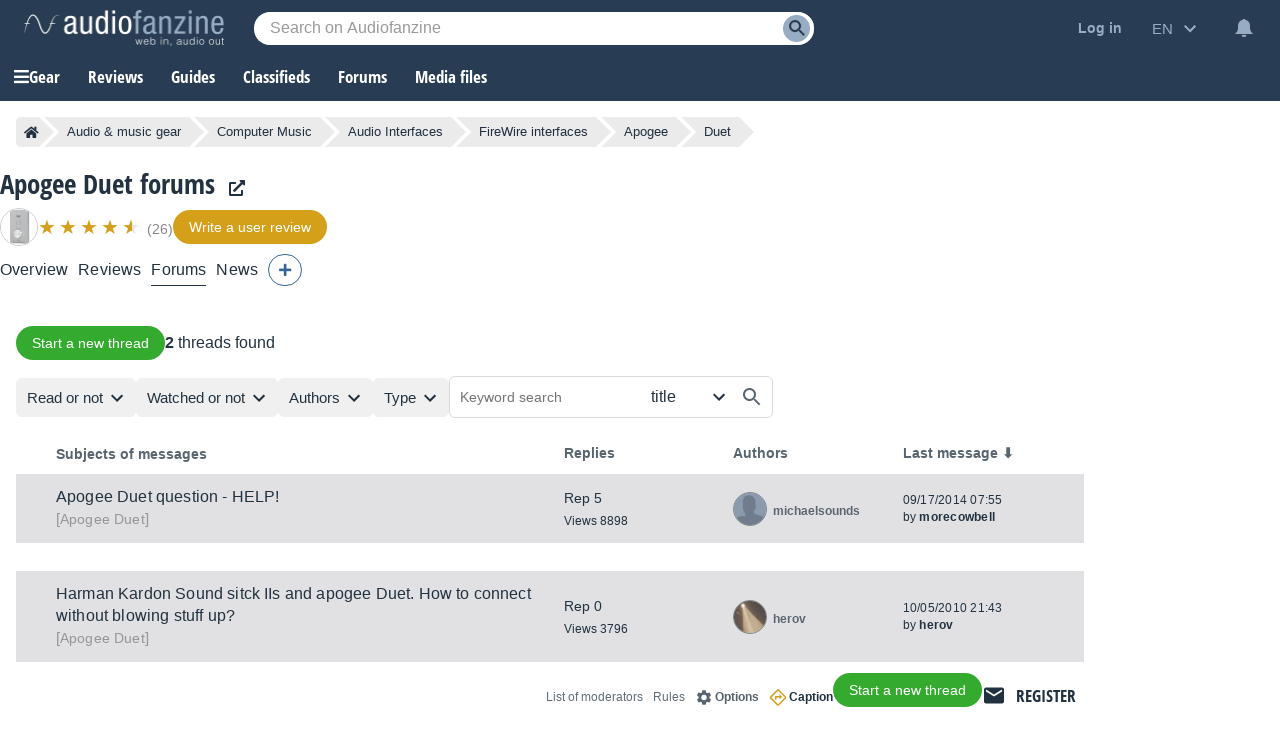

--- FILE ---
content_type: text/html; charset=utf-8
request_url: https://www.google.com/recaptcha/api2/aframe
body_size: 268
content:
<!DOCTYPE HTML><html><head><meta http-equiv="content-type" content="text/html; charset=UTF-8"></head><body><script nonce="SlBNLd3BWSdU5n_J_d8iKA">/** Anti-fraud and anti-abuse applications only. See google.com/recaptcha */ try{var clients={'sodar':'https://pagead2.googlesyndication.com/pagead/sodar?'};window.addEventListener("message",function(a){try{if(a.source===window.parent){var b=JSON.parse(a.data);var c=clients[b['id']];if(c){var d=document.createElement('img');d.src=c+b['params']+'&rc='+(localStorage.getItem("rc::a")?sessionStorage.getItem("rc::b"):"");window.document.body.appendChild(d);sessionStorage.setItem("rc::e",parseInt(sessionStorage.getItem("rc::e")||0)+1);localStorage.setItem("rc::h",'1768703603491');}}}catch(b){}});window.parent.postMessage("_grecaptcha_ready", "*");}catch(b){}</script></body></html>

--- FILE ---
content_type: application/javascript; charset=utf-8
request_url: https://fundingchoicesmessages.google.com/f/AGSKWxXoEonASfYcSwR2xkexjYnlTC2he5lIztv7RhRxG4YFquxdo_SuxpAWjf_QtGvyD3_-0GcN_PBMlVFVL_wTjTnLFf7svfqPPJ7h6HOfhbuv10BE-Y7LlD0vyr3Yvds2CvMuxBIuIfXufjWFybgbbuWfd4K-0uWurhPSrYNDEjscFi06SfD87ddf1jPg/_/sponsors/amg.php?/admanager_/ad_wrapper./house_ad_/ad-top-
body_size: -1289
content:
window['eb93357b-b493-42eb-92c4-f055418e1d26'] = true;